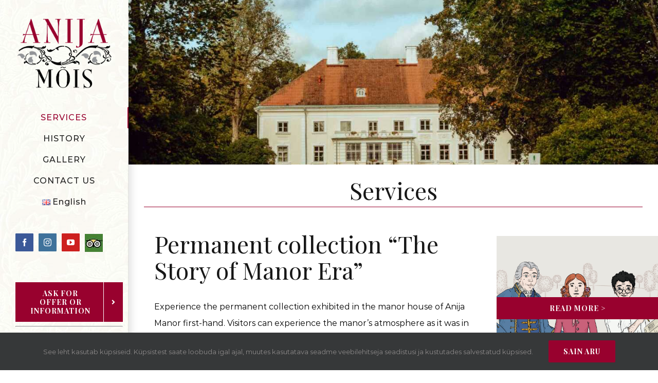

--- FILE ---
content_type: text/html; charset=utf-8
request_url: https://www.google.com/recaptcha/api2/anchor?ar=1&k=6LfYhJoUAAAAABeQZ-9pMA8puHbAzIvEqpjWpbiy&co=aHR0cHM6Ly9hbmlqYW1vaXMuZWU6NDQz&hl=en&v=PoyoqOPhxBO7pBk68S4YbpHZ&size=invisible&anchor-ms=20000&execute-ms=30000&cb=yabee7wyrsm4
body_size: 48924
content:
<!DOCTYPE HTML><html dir="ltr" lang="en"><head><meta http-equiv="Content-Type" content="text/html; charset=UTF-8">
<meta http-equiv="X-UA-Compatible" content="IE=edge">
<title>reCAPTCHA</title>
<style type="text/css">
/* cyrillic-ext */
@font-face {
  font-family: 'Roboto';
  font-style: normal;
  font-weight: 400;
  font-stretch: 100%;
  src: url(//fonts.gstatic.com/s/roboto/v48/KFO7CnqEu92Fr1ME7kSn66aGLdTylUAMa3GUBHMdazTgWw.woff2) format('woff2');
  unicode-range: U+0460-052F, U+1C80-1C8A, U+20B4, U+2DE0-2DFF, U+A640-A69F, U+FE2E-FE2F;
}
/* cyrillic */
@font-face {
  font-family: 'Roboto';
  font-style: normal;
  font-weight: 400;
  font-stretch: 100%;
  src: url(//fonts.gstatic.com/s/roboto/v48/KFO7CnqEu92Fr1ME7kSn66aGLdTylUAMa3iUBHMdazTgWw.woff2) format('woff2');
  unicode-range: U+0301, U+0400-045F, U+0490-0491, U+04B0-04B1, U+2116;
}
/* greek-ext */
@font-face {
  font-family: 'Roboto';
  font-style: normal;
  font-weight: 400;
  font-stretch: 100%;
  src: url(//fonts.gstatic.com/s/roboto/v48/KFO7CnqEu92Fr1ME7kSn66aGLdTylUAMa3CUBHMdazTgWw.woff2) format('woff2');
  unicode-range: U+1F00-1FFF;
}
/* greek */
@font-face {
  font-family: 'Roboto';
  font-style: normal;
  font-weight: 400;
  font-stretch: 100%;
  src: url(//fonts.gstatic.com/s/roboto/v48/KFO7CnqEu92Fr1ME7kSn66aGLdTylUAMa3-UBHMdazTgWw.woff2) format('woff2');
  unicode-range: U+0370-0377, U+037A-037F, U+0384-038A, U+038C, U+038E-03A1, U+03A3-03FF;
}
/* math */
@font-face {
  font-family: 'Roboto';
  font-style: normal;
  font-weight: 400;
  font-stretch: 100%;
  src: url(//fonts.gstatic.com/s/roboto/v48/KFO7CnqEu92Fr1ME7kSn66aGLdTylUAMawCUBHMdazTgWw.woff2) format('woff2');
  unicode-range: U+0302-0303, U+0305, U+0307-0308, U+0310, U+0312, U+0315, U+031A, U+0326-0327, U+032C, U+032F-0330, U+0332-0333, U+0338, U+033A, U+0346, U+034D, U+0391-03A1, U+03A3-03A9, U+03B1-03C9, U+03D1, U+03D5-03D6, U+03F0-03F1, U+03F4-03F5, U+2016-2017, U+2034-2038, U+203C, U+2040, U+2043, U+2047, U+2050, U+2057, U+205F, U+2070-2071, U+2074-208E, U+2090-209C, U+20D0-20DC, U+20E1, U+20E5-20EF, U+2100-2112, U+2114-2115, U+2117-2121, U+2123-214F, U+2190, U+2192, U+2194-21AE, U+21B0-21E5, U+21F1-21F2, U+21F4-2211, U+2213-2214, U+2216-22FF, U+2308-230B, U+2310, U+2319, U+231C-2321, U+2336-237A, U+237C, U+2395, U+239B-23B7, U+23D0, U+23DC-23E1, U+2474-2475, U+25AF, U+25B3, U+25B7, U+25BD, U+25C1, U+25CA, U+25CC, U+25FB, U+266D-266F, U+27C0-27FF, U+2900-2AFF, U+2B0E-2B11, U+2B30-2B4C, U+2BFE, U+3030, U+FF5B, U+FF5D, U+1D400-1D7FF, U+1EE00-1EEFF;
}
/* symbols */
@font-face {
  font-family: 'Roboto';
  font-style: normal;
  font-weight: 400;
  font-stretch: 100%;
  src: url(//fonts.gstatic.com/s/roboto/v48/KFO7CnqEu92Fr1ME7kSn66aGLdTylUAMaxKUBHMdazTgWw.woff2) format('woff2');
  unicode-range: U+0001-000C, U+000E-001F, U+007F-009F, U+20DD-20E0, U+20E2-20E4, U+2150-218F, U+2190, U+2192, U+2194-2199, U+21AF, U+21E6-21F0, U+21F3, U+2218-2219, U+2299, U+22C4-22C6, U+2300-243F, U+2440-244A, U+2460-24FF, U+25A0-27BF, U+2800-28FF, U+2921-2922, U+2981, U+29BF, U+29EB, U+2B00-2BFF, U+4DC0-4DFF, U+FFF9-FFFB, U+10140-1018E, U+10190-1019C, U+101A0, U+101D0-101FD, U+102E0-102FB, U+10E60-10E7E, U+1D2C0-1D2D3, U+1D2E0-1D37F, U+1F000-1F0FF, U+1F100-1F1AD, U+1F1E6-1F1FF, U+1F30D-1F30F, U+1F315, U+1F31C, U+1F31E, U+1F320-1F32C, U+1F336, U+1F378, U+1F37D, U+1F382, U+1F393-1F39F, U+1F3A7-1F3A8, U+1F3AC-1F3AF, U+1F3C2, U+1F3C4-1F3C6, U+1F3CA-1F3CE, U+1F3D4-1F3E0, U+1F3ED, U+1F3F1-1F3F3, U+1F3F5-1F3F7, U+1F408, U+1F415, U+1F41F, U+1F426, U+1F43F, U+1F441-1F442, U+1F444, U+1F446-1F449, U+1F44C-1F44E, U+1F453, U+1F46A, U+1F47D, U+1F4A3, U+1F4B0, U+1F4B3, U+1F4B9, U+1F4BB, U+1F4BF, U+1F4C8-1F4CB, U+1F4D6, U+1F4DA, U+1F4DF, U+1F4E3-1F4E6, U+1F4EA-1F4ED, U+1F4F7, U+1F4F9-1F4FB, U+1F4FD-1F4FE, U+1F503, U+1F507-1F50B, U+1F50D, U+1F512-1F513, U+1F53E-1F54A, U+1F54F-1F5FA, U+1F610, U+1F650-1F67F, U+1F687, U+1F68D, U+1F691, U+1F694, U+1F698, U+1F6AD, U+1F6B2, U+1F6B9-1F6BA, U+1F6BC, U+1F6C6-1F6CF, U+1F6D3-1F6D7, U+1F6E0-1F6EA, U+1F6F0-1F6F3, U+1F6F7-1F6FC, U+1F700-1F7FF, U+1F800-1F80B, U+1F810-1F847, U+1F850-1F859, U+1F860-1F887, U+1F890-1F8AD, U+1F8B0-1F8BB, U+1F8C0-1F8C1, U+1F900-1F90B, U+1F93B, U+1F946, U+1F984, U+1F996, U+1F9E9, U+1FA00-1FA6F, U+1FA70-1FA7C, U+1FA80-1FA89, U+1FA8F-1FAC6, U+1FACE-1FADC, U+1FADF-1FAE9, U+1FAF0-1FAF8, U+1FB00-1FBFF;
}
/* vietnamese */
@font-face {
  font-family: 'Roboto';
  font-style: normal;
  font-weight: 400;
  font-stretch: 100%;
  src: url(//fonts.gstatic.com/s/roboto/v48/KFO7CnqEu92Fr1ME7kSn66aGLdTylUAMa3OUBHMdazTgWw.woff2) format('woff2');
  unicode-range: U+0102-0103, U+0110-0111, U+0128-0129, U+0168-0169, U+01A0-01A1, U+01AF-01B0, U+0300-0301, U+0303-0304, U+0308-0309, U+0323, U+0329, U+1EA0-1EF9, U+20AB;
}
/* latin-ext */
@font-face {
  font-family: 'Roboto';
  font-style: normal;
  font-weight: 400;
  font-stretch: 100%;
  src: url(//fonts.gstatic.com/s/roboto/v48/KFO7CnqEu92Fr1ME7kSn66aGLdTylUAMa3KUBHMdazTgWw.woff2) format('woff2');
  unicode-range: U+0100-02BA, U+02BD-02C5, U+02C7-02CC, U+02CE-02D7, U+02DD-02FF, U+0304, U+0308, U+0329, U+1D00-1DBF, U+1E00-1E9F, U+1EF2-1EFF, U+2020, U+20A0-20AB, U+20AD-20C0, U+2113, U+2C60-2C7F, U+A720-A7FF;
}
/* latin */
@font-face {
  font-family: 'Roboto';
  font-style: normal;
  font-weight: 400;
  font-stretch: 100%;
  src: url(//fonts.gstatic.com/s/roboto/v48/KFO7CnqEu92Fr1ME7kSn66aGLdTylUAMa3yUBHMdazQ.woff2) format('woff2');
  unicode-range: U+0000-00FF, U+0131, U+0152-0153, U+02BB-02BC, U+02C6, U+02DA, U+02DC, U+0304, U+0308, U+0329, U+2000-206F, U+20AC, U+2122, U+2191, U+2193, U+2212, U+2215, U+FEFF, U+FFFD;
}
/* cyrillic-ext */
@font-face {
  font-family: 'Roboto';
  font-style: normal;
  font-weight: 500;
  font-stretch: 100%;
  src: url(//fonts.gstatic.com/s/roboto/v48/KFO7CnqEu92Fr1ME7kSn66aGLdTylUAMa3GUBHMdazTgWw.woff2) format('woff2');
  unicode-range: U+0460-052F, U+1C80-1C8A, U+20B4, U+2DE0-2DFF, U+A640-A69F, U+FE2E-FE2F;
}
/* cyrillic */
@font-face {
  font-family: 'Roboto';
  font-style: normal;
  font-weight: 500;
  font-stretch: 100%;
  src: url(//fonts.gstatic.com/s/roboto/v48/KFO7CnqEu92Fr1ME7kSn66aGLdTylUAMa3iUBHMdazTgWw.woff2) format('woff2');
  unicode-range: U+0301, U+0400-045F, U+0490-0491, U+04B0-04B1, U+2116;
}
/* greek-ext */
@font-face {
  font-family: 'Roboto';
  font-style: normal;
  font-weight: 500;
  font-stretch: 100%;
  src: url(//fonts.gstatic.com/s/roboto/v48/KFO7CnqEu92Fr1ME7kSn66aGLdTylUAMa3CUBHMdazTgWw.woff2) format('woff2');
  unicode-range: U+1F00-1FFF;
}
/* greek */
@font-face {
  font-family: 'Roboto';
  font-style: normal;
  font-weight: 500;
  font-stretch: 100%;
  src: url(//fonts.gstatic.com/s/roboto/v48/KFO7CnqEu92Fr1ME7kSn66aGLdTylUAMa3-UBHMdazTgWw.woff2) format('woff2');
  unicode-range: U+0370-0377, U+037A-037F, U+0384-038A, U+038C, U+038E-03A1, U+03A3-03FF;
}
/* math */
@font-face {
  font-family: 'Roboto';
  font-style: normal;
  font-weight: 500;
  font-stretch: 100%;
  src: url(//fonts.gstatic.com/s/roboto/v48/KFO7CnqEu92Fr1ME7kSn66aGLdTylUAMawCUBHMdazTgWw.woff2) format('woff2');
  unicode-range: U+0302-0303, U+0305, U+0307-0308, U+0310, U+0312, U+0315, U+031A, U+0326-0327, U+032C, U+032F-0330, U+0332-0333, U+0338, U+033A, U+0346, U+034D, U+0391-03A1, U+03A3-03A9, U+03B1-03C9, U+03D1, U+03D5-03D6, U+03F0-03F1, U+03F4-03F5, U+2016-2017, U+2034-2038, U+203C, U+2040, U+2043, U+2047, U+2050, U+2057, U+205F, U+2070-2071, U+2074-208E, U+2090-209C, U+20D0-20DC, U+20E1, U+20E5-20EF, U+2100-2112, U+2114-2115, U+2117-2121, U+2123-214F, U+2190, U+2192, U+2194-21AE, U+21B0-21E5, U+21F1-21F2, U+21F4-2211, U+2213-2214, U+2216-22FF, U+2308-230B, U+2310, U+2319, U+231C-2321, U+2336-237A, U+237C, U+2395, U+239B-23B7, U+23D0, U+23DC-23E1, U+2474-2475, U+25AF, U+25B3, U+25B7, U+25BD, U+25C1, U+25CA, U+25CC, U+25FB, U+266D-266F, U+27C0-27FF, U+2900-2AFF, U+2B0E-2B11, U+2B30-2B4C, U+2BFE, U+3030, U+FF5B, U+FF5D, U+1D400-1D7FF, U+1EE00-1EEFF;
}
/* symbols */
@font-face {
  font-family: 'Roboto';
  font-style: normal;
  font-weight: 500;
  font-stretch: 100%;
  src: url(//fonts.gstatic.com/s/roboto/v48/KFO7CnqEu92Fr1ME7kSn66aGLdTylUAMaxKUBHMdazTgWw.woff2) format('woff2');
  unicode-range: U+0001-000C, U+000E-001F, U+007F-009F, U+20DD-20E0, U+20E2-20E4, U+2150-218F, U+2190, U+2192, U+2194-2199, U+21AF, U+21E6-21F0, U+21F3, U+2218-2219, U+2299, U+22C4-22C6, U+2300-243F, U+2440-244A, U+2460-24FF, U+25A0-27BF, U+2800-28FF, U+2921-2922, U+2981, U+29BF, U+29EB, U+2B00-2BFF, U+4DC0-4DFF, U+FFF9-FFFB, U+10140-1018E, U+10190-1019C, U+101A0, U+101D0-101FD, U+102E0-102FB, U+10E60-10E7E, U+1D2C0-1D2D3, U+1D2E0-1D37F, U+1F000-1F0FF, U+1F100-1F1AD, U+1F1E6-1F1FF, U+1F30D-1F30F, U+1F315, U+1F31C, U+1F31E, U+1F320-1F32C, U+1F336, U+1F378, U+1F37D, U+1F382, U+1F393-1F39F, U+1F3A7-1F3A8, U+1F3AC-1F3AF, U+1F3C2, U+1F3C4-1F3C6, U+1F3CA-1F3CE, U+1F3D4-1F3E0, U+1F3ED, U+1F3F1-1F3F3, U+1F3F5-1F3F7, U+1F408, U+1F415, U+1F41F, U+1F426, U+1F43F, U+1F441-1F442, U+1F444, U+1F446-1F449, U+1F44C-1F44E, U+1F453, U+1F46A, U+1F47D, U+1F4A3, U+1F4B0, U+1F4B3, U+1F4B9, U+1F4BB, U+1F4BF, U+1F4C8-1F4CB, U+1F4D6, U+1F4DA, U+1F4DF, U+1F4E3-1F4E6, U+1F4EA-1F4ED, U+1F4F7, U+1F4F9-1F4FB, U+1F4FD-1F4FE, U+1F503, U+1F507-1F50B, U+1F50D, U+1F512-1F513, U+1F53E-1F54A, U+1F54F-1F5FA, U+1F610, U+1F650-1F67F, U+1F687, U+1F68D, U+1F691, U+1F694, U+1F698, U+1F6AD, U+1F6B2, U+1F6B9-1F6BA, U+1F6BC, U+1F6C6-1F6CF, U+1F6D3-1F6D7, U+1F6E0-1F6EA, U+1F6F0-1F6F3, U+1F6F7-1F6FC, U+1F700-1F7FF, U+1F800-1F80B, U+1F810-1F847, U+1F850-1F859, U+1F860-1F887, U+1F890-1F8AD, U+1F8B0-1F8BB, U+1F8C0-1F8C1, U+1F900-1F90B, U+1F93B, U+1F946, U+1F984, U+1F996, U+1F9E9, U+1FA00-1FA6F, U+1FA70-1FA7C, U+1FA80-1FA89, U+1FA8F-1FAC6, U+1FACE-1FADC, U+1FADF-1FAE9, U+1FAF0-1FAF8, U+1FB00-1FBFF;
}
/* vietnamese */
@font-face {
  font-family: 'Roboto';
  font-style: normal;
  font-weight: 500;
  font-stretch: 100%;
  src: url(//fonts.gstatic.com/s/roboto/v48/KFO7CnqEu92Fr1ME7kSn66aGLdTylUAMa3OUBHMdazTgWw.woff2) format('woff2');
  unicode-range: U+0102-0103, U+0110-0111, U+0128-0129, U+0168-0169, U+01A0-01A1, U+01AF-01B0, U+0300-0301, U+0303-0304, U+0308-0309, U+0323, U+0329, U+1EA0-1EF9, U+20AB;
}
/* latin-ext */
@font-face {
  font-family: 'Roboto';
  font-style: normal;
  font-weight: 500;
  font-stretch: 100%;
  src: url(//fonts.gstatic.com/s/roboto/v48/KFO7CnqEu92Fr1ME7kSn66aGLdTylUAMa3KUBHMdazTgWw.woff2) format('woff2');
  unicode-range: U+0100-02BA, U+02BD-02C5, U+02C7-02CC, U+02CE-02D7, U+02DD-02FF, U+0304, U+0308, U+0329, U+1D00-1DBF, U+1E00-1E9F, U+1EF2-1EFF, U+2020, U+20A0-20AB, U+20AD-20C0, U+2113, U+2C60-2C7F, U+A720-A7FF;
}
/* latin */
@font-face {
  font-family: 'Roboto';
  font-style: normal;
  font-weight: 500;
  font-stretch: 100%;
  src: url(//fonts.gstatic.com/s/roboto/v48/KFO7CnqEu92Fr1ME7kSn66aGLdTylUAMa3yUBHMdazQ.woff2) format('woff2');
  unicode-range: U+0000-00FF, U+0131, U+0152-0153, U+02BB-02BC, U+02C6, U+02DA, U+02DC, U+0304, U+0308, U+0329, U+2000-206F, U+20AC, U+2122, U+2191, U+2193, U+2212, U+2215, U+FEFF, U+FFFD;
}
/* cyrillic-ext */
@font-face {
  font-family: 'Roboto';
  font-style: normal;
  font-weight: 900;
  font-stretch: 100%;
  src: url(//fonts.gstatic.com/s/roboto/v48/KFO7CnqEu92Fr1ME7kSn66aGLdTylUAMa3GUBHMdazTgWw.woff2) format('woff2');
  unicode-range: U+0460-052F, U+1C80-1C8A, U+20B4, U+2DE0-2DFF, U+A640-A69F, U+FE2E-FE2F;
}
/* cyrillic */
@font-face {
  font-family: 'Roboto';
  font-style: normal;
  font-weight: 900;
  font-stretch: 100%;
  src: url(//fonts.gstatic.com/s/roboto/v48/KFO7CnqEu92Fr1ME7kSn66aGLdTylUAMa3iUBHMdazTgWw.woff2) format('woff2');
  unicode-range: U+0301, U+0400-045F, U+0490-0491, U+04B0-04B1, U+2116;
}
/* greek-ext */
@font-face {
  font-family: 'Roboto';
  font-style: normal;
  font-weight: 900;
  font-stretch: 100%;
  src: url(//fonts.gstatic.com/s/roboto/v48/KFO7CnqEu92Fr1ME7kSn66aGLdTylUAMa3CUBHMdazTgWw.woff2) format('woff2');
  unicode-range: U+1F00-1FFF;
}
/* greek */
@font-face {
  font-family: 'Roboto';
  font-style: normal;
  font-weight: 900;
  font-stretch: 100%;
  src: url(//fonts.gstatic.com/s/roboto/v48/KFO7CnqEu92Fr1ME7kSn66aGLdTylUAMa3-UBHMdazTgWw.woff2) format('woff2');
  unicode-range: U+0370-0377, U+037A-037F, U+0384-038A, U+038C, U+038E-03A1, U+03A3-03FF;
}
/* math */
@font-face {
  font-family: 'Roboto';
  font-style: normal;
  font-weight: 900;
  font-stretch: 100%;
  src: url(//fonts.gstatic.com/s/roboto/v48/KFO7CnqEu92Fr1ME7kSn66aGLdTylUAMawCUBHMdazTgWw.woff2) format('woff2');
  unicode-range: U+0302-0303, U+0305, U+0307-0308, U+0310, U+0312, U+0315, U+031A, U+0326-0327, U+032C, U+032F-0330, U+0332-0333, U+0338, U+033A, U+0346, U+034D, U+0391-03A1, U+03A3-03A9, U+03B1-03C9, U+03D1, U+03D5-03D6, U+03F0-03F1, U+03F4-03F5, U+2016-2017, U+2034-2038, U+203C, U+2040, U+2043, U+2047, U+2050, U+2057, U+205F, U+2070-2071, U+2074-208E, U+2090-209C, U+20D0-20DC, U+20E1, U+20E5-20EF, U+2100-2112, U+2114-2115, U+2117-2121, U+2123-214F, U+2190, U+2192, U+2194-21AE, U+21B0-21E5, U+21F1-21F2, U+21F4-2211, U+2213-2214, U+2216-22FF, U+2308-230B, U+2310, U+2319, U+231C-2321, U+2336-237A, U+237C, U+2395, U+239B-23B7, U+23D0, U+23DC-23E1, U+2474-2475, U+25AF, U+25B3, U+25B7, U+25BD, U+25C1, U+25CA, U+25CC, U+25FB, U+266D-266F, U+27C0-27FF, U+2900-2AFF, U+2B0E-2B11, U+2B30-2B4C, U+2BFE, U+3030, U+FF5B, U+FF5D, U+1D400-1D7FF, U+1EE00-1EEFF;
}
/* symbols */
@font-face {
  font-family: 'Roboto';
  font-style: normal;
  font-weight: 900;
  font-stretch: 100%;
  src: url(//fonts.gstatic.com/s/roboto/v48/KFO7CnqEu92Fr1ME7kSn66aGLdTylUAMaxKUBHMdazTgWw.woff2) format('woff2');
  unicode-range: U+0001-000C, U+000E-001F, U+007F-009F, U+20DD-20E0, U+20E2-20E4, U+2150-218F, U+2190, U+2192, U+2194-2199, U+21AF, U+21E6-21F0, U+21F3, U+2218-2219, U+2299, U+22C4-22C6, U+2300-243F, U+2440-244A, U+2460-24FF, U+25A0-27BF, U+2800-28FF, U+2921-2922, U+2981, U+29BF, U+29EB, U+2B00-2BFF, U+4DC0-4DFF, U+FFF9-FFFB, U+10140-1018E, U+10190-1019C, U+101A0, U+101D0-101FD, U+102E0-102FB, U+10E60-10E7E, U+1D2C0-1D2D3, U+1D2E0-1D37F, U+1F000-1F0FF, U+1F100-1F1AD, U+1F1E6-1F1FF, U+1F30D-1F30F, U+1F315, U+1F31C, U+1F31E, U+1F320-1F32C, U+1F336, U+1F378, U+1F37D, U+1F382, U+1F393-1F39F, U+1F3A7-1F3A8, U+1F3AC-1F3AF, U+1F3C2, U+1F3C4-1F3C6, U+1F3CA-1F3CE, U+1F3D4-1F3E0, U+1F3ED, U+1F3F1-1F3F3, U+1F3F5-1F3F7, U+1F408, U+1F415, U+1F41F, U+1F426, U+1F43F, U+1F441-1F442, U+1F444, U+1F446-1F449, U+1F44C-1F44E, U+1F453, U+1F46A, U+1F47D, U+1F4A3, U+1F4B0, U+1F4B3, U+1F4B9, U+1F4BB, U+1F4BF, U+1F4C8-1F4CB, U+1F4D6, U+1F4DA, U+1F4DF, U+1F4E3-1F4E6, U+1F4EA-1F4ED, U+1F4F7, U+1F4F9-1F4FB, U+1F4FD-1F4FE, U+1F503, U+1F507-1F50B, U+1F50D, U+1F512-1F513, U+1F53E-1F54A, U+1F54F-1F5FA, U+1F610, U+1F650-1F67F, U+1F687, U+1F68D, U+1F691, U+1F694, U+1F698, U+1F6AD, U+1F6B2, U+1F6B9-1F6BA, U+1F6BC, U+1F6C6-1F6CF, U+1F6D3-1F6D7, U+1F6E0-1F6EA, U+1F6F0-1F6F3, U+1F6F7-1F6FC, U+1F700-1F7FF, U+1F800-1F80B, U+1F810-1F847, U+1F850-1F859, U+1F860-1F887, U+1F890-1F8AD, U+1F8B0-1F8BB, U+1F8C0-1F8C1, U+1F900-1F90B, U+1F93B, U+1F946, U+1F984, U+1F996, U+1F9E9, U+1FA00-1FA6F, U+1FA70-1FA7C, U+1FA80-1FA89, U+1FA8F-1FAC6, U+1FACE-1FADC, U+1FADF-1FAE9, U+1FAF0-1FAF8, U+1FB00-1FBFF;
}
/* vietnamese */
@font-face {
  font-family: 'Roboto';
  font-style: normal;
  font-weight: 900;
  font-stretch: 100%;
  src: url(//fonts.gstatic.com/s/roboto/v48/KFO7CnqEu92Fr1ME7kSn66aGLdTylUAMa3OUBHMdazTgWw.woff2) format('woff2');
  unicode-range: U+0102-0103, U+0110-0111, U+0128-0129, U+0168-0169, U+01A0-01A1, U+01AF-01B0, U+0300-0301, U+0303-0304, U+0308-0309, U+0323, U+0329, U+1EA0-1EF9, U+20AB;
}
/* latin-ext */
@font-face {
  font-family: 'Roboto';
  font-style: normal;
  font-weight: 900;
  font-stretch: 100%;
  src: url(//fonts.gstatic.com/s/roboto/v48/KFO7CnqEu92Fr1ME7kSn66aGLdTylUAMa3KUBHMdazTgWw.woff2) format('woff2');
  unicode-range: U+0100-02BA, U+02BD-02C5, U+02C7-02CC, U+02CE-02D7, U+02DD-02FF, U+0304, U+0308, U+0329, U+1D00-1DBF, U+1E00-1E9F, U+1EF2-1EFF, U+2020, U+20A0-20AB, U+20AD-20C0, U+2113, U+2C60-2C7F, U+A720-A7FF;
}
/* latin */
@font-face {
  font-family: 'Roboto';
  font-style: normal;
  font-weight: 900;
  font-stretch: 100%;
  src: url(//fonts.gstatic.com/s/roboto/v48/KFO7CnqEu92Fr1ME7kSn66aGLdTylUAMa3yUBHMdazQ.woff2) format('woff2');
  unicode-range: U+0000-00FF, U+0131, U+0152-0153, U+02BB-02BC, U+02C6, U+02DA, U+02DC, U+0304, U+0308, U+0329, U+2000-206F, U+20AC, U+2122, U+2191, U+2193, U+2212, U+2215, U+FEFF, U+FFFD;
}

</style>
<link rel="stylesheet" type="text/css" href="https://www.gstatic.com/recaptcha/releases/PoyoqOPhxBO7pBk68S4YbpHZ/styles__ltr.css">
<script nonce="X6Hweb63jBf2MIINWTY_6w" type="text/javascript">window['__recaptcha_api'] = 'https://www.google.com/recaptcha/api2/';</script>
<script type="text/javascript" src="https://www.gstatic.com/recaptcha/releases/PoyoqOPhxBO7pBk68S4YbpHZ/recaptcha__en.js" nonce="X6Hweb63jBf2MIINWTY_6w">
      
    </script></head>
<body><div id="rc-anchor-alert" class="rc-anchor-alert"></div>
<input type="hidden" id="recaptcha-token" value="[base64]">
<script type="text/javascript" nonce="X6Hweb63jBf2MIINWTY_6w">
      recaptcha.anchor.Main.init("[\x22ainput\x22,[\x22bgdata\x22,\x22\x22,\[base64]/[base64]/[base64]/[base64]/[base64]/[base64]/KGcoTywyNTMsTy5PKSxVRyhPLEMpKTpnKE8sMjUzLEMpLE8pKSxsKSksTykpfSxieT1mdW5jdGlvbihDLE8sdSxsKXtmb3IobD0odT1SKEMpLDApO08+MDtPLS0pbD1sPDw4fFooQyk7ZyhDLHUsbCl9LFVHPWZ1bmN0aW9uKEMsTyl7Qy5pLmxlbmd0aD4xMDQ/[base64]/[base64]/[base64]/[base64]/[base64]/[base64]/[base64]\\u003d\x22,\[base64]\\u003d\\u003d\x22,\x22fMKoBsOnfEoKwpQWw6JMC0rChWnCjW7CocO5w5QmYsOuWUIEwpEUO8OZAAA/[base64]/wrFMw4JBMjMuw6/DmcKEUjPDjRIuwq/CmDltXsK1w6jCmMKhw49Lw5t6dsO7NnvCnSrDkkMBKsKfwqMww5bDhSZGw4JzQ8Kmw7zCvsKANCTDvHl/wofCqklfwrB3ZGbDmjjCk8Kow5nCg27CuQrDlQNFdMKiwprCsMK3w6nCjgQmw77DtsOvcjnCm8Odw5LCssOUbC4VwoLCqzYQMXELw4LDj8OzwpjCrE52PGjDhRPDocKDD8KINWBxw5zDrcKlBsKrwoV5w7pTw7PCkULCjHEDMQzDnsKedcK/w7Quw5vDiH7Dg1cpw7bCvHDCmsO+OFIXMhJKZFbDk3FawprDl2XDjcOww6rDpB3DisOmasKtwoDCmcOFBMOWNTPDkyoydcOPeFzDp8Oid8KcH8KPw4HCnMKZwqsewoTCrG/CiCx5XU9cfXjDj1nDrcOcWcOQw6/Cq8KUwqXChMOrwrFrWXgFIhQkbGcNRsOawpHCiT/[base64]/wpzCrMOCw6vDlinDpsOYw6bCm1wSOjXCmcOCw7d4csOrw6x4w5fCoSRSw4FNQ3RbKMOLwo9VwpDCt8K9w5R+f8KsJ8OLecKOLGxPw74Jw5/CnMOMw4/CsU7ChHh4aEAMw5rCnSQtw79bN8KVwrB+RsOGKRdkdkAlbcK+wrrChAIxOMKZwrJtWsOeCsKOwpDDk3M8w4/CvsK+wp1ww50jW8OXwpzCuDDCncKZwpnDlMOOUsKvajfDiSnCgCPDhcKOwp/Cs8Oxw7RIwrs+w77DpVDCtMO6wpLCm17DqcKIO04zwpkLw4pSbcKpwrYhRsKKw6TDshDDjHfDrSY5w4NiwqrDvRrDq8Klb8OawqbCqsORw4A9DTfDsyZdwodZwr94wrhBw4xJC8KRABXCl8Oaw6/Co8KkVE1hwpVVahFew6fDjnPCrEg1dsOoTgbDnEnDpsK8wqvDnRQnw5/Cp8Kmw58TP8KZwqfDqkvDqXjDuTRlwofDsmvDsl8pOsOPDMKrwqXDkAvDuxLCk8Krwpojwqh/IsKgw5kww40PXMKRwo5XBsOTVV1IDMOiK8OYfB5tw7A7wp3Ci8ONwpRrwoTClC7CtQtqfgzCpxTDtsKDw4Z/wqjDuT7CjR0awpHDpcKYw4jCuDolwrrDkk7CpcKjbsKDw5/[base64]/[base64]/[base64]/[base64]/CwVmYAwTF8O/G8OSMGRaOcKYw4fDlUNYwo4MNWLDpGxWw4DCrmPDm8KeDUZ4w7PCgWJSwrnCgR5LZSfDhS/ChBbClMKIwrvCi8O/[base64]/DjAPCsF/CljRsw6LDqMOQwrQ7J8KXwq3Dq2jDt8OpbVvCqcOdw6R/BgdnSMKLJk1uw5NXScOUwrXCisKjAcKEwovDjsK2wpHCuhgzw5ZHwr1cw5/ChsOrH0rCmgbDuMKZZ2VPwp1Pwo8hL8KcZEQ+wp/[base64]/FCVzMTXCvMOJUMKwLmULUkDDosO4MVt3ZDgzwqlEwpAAAcOrw5lOwrrDrHpDbmjDqcK8w4sjw6ZZHjRHw7zCt8KQS8K1djPDo8OAw4nCh8Kxw5XDt8KywqLChn7Dn8KNwoIawqPClcKkDnXCrAN9WcK6wojDncO7woIOw6JVXsK/w5h6HcK8YsOIwpjDrhkkwrLDrsKFXMK5woVLCQAxw492w6bCncKrwqTCvkvCmcO7bgPDhcOswovDklcVw41IwpJtTcK2w5oNwqPDv142XTwbwozDnV3CnXwdwrx/wo3Dh8KmIcKpwocmw6FCU8Otw41mwqM+w7HDhknCtcORw4UEHQg3w5VZMgLDkFPDs1RBMTVCw6UJM31dwoEfAMO6bMKjw7nDqWTDicK8w5jDlsKMwoIlQwfCtRtMw60TYMOQwonCk2AgNGzCn8KkE8KxNwYBwpjCsRXCjUJcw6Vsw5/Ch8O/[base64]/ClDgyFMKjGcONwrHCtMOfw4fCuAnChMKcwpNMBsOew40vwpHCrFfCiQzDuMKXByjCvhfCisOwNVfDrcO/w5TCnX1cPMOULwHCjMKmQcOKdsKQw5QawpNWwq/CicKjwqbDmMKUwok6w4rDisOxwpPDgTDCp3xoGgQWaCgHw7d0I8Khwot+wqXDlVwHEGjCoXsmw5EXwp9Lw4DDuxDDmnkYw4LDrH0Gwp3DjT/DimVfwppuw6Qbw7UvTVrCgsKBYsOLwrPCscO9wqJbw7VCcCJcbjNidEzCo1s8YMOLw7rCuzM8BSjDnQACXMKHw4LDhsK5a8O5wrBSw5N/wr7CozQ+w4xyIAxuVCZMKcOyCsOQw7F/wqnDsMKpwodfEMO8wpZPD8O7wp0qPCZYwrd4wqLCksO4KcOzwoHDp8O/w7vCtMOufVkbFiHClwZ5M8OwwpfDiS/ClBLDkwfCs8OywqUrfgLDo3bDsMKkXMOew5ESw58Cwr7CgsOcwoRxcCLCi1VqVC0OwqPDrcK+TMO1wp/Cqix1wocPF2bChsKlAsOCGsO1f8Kjw4DDgnd4w6XCocKXwr9NwpbChB3DqcKxd8O3w6Ztwr3CuQHCs39/WjvCt8KPw75uQFLCuWvDjcKgdEHCqT8XJivDhiHDgcKSwo0SaghvH8Oaw6zCu0l8wqLCmcOzw6gpwox6w5MCwrU9OsKewrrCmsOEw54JPyJWecKBWGbCtcK4LMKuw6E6wpMWwrgAGnF/wqnDssOSw5XDtwkew55hw4Qnw50Wwo3DrEfCogrDtcKxTAzCisOBfXLCkMKRMXLDjMOPbmBWIllMwo3Dl0kywos5w6lGw4Qtw7NKSQPDmn4GOcOfw6HCo8OpQMOqdyrDkAIAw7E6w4nCosOqQhh/wpbDh8OvHULDhsKhw5DClFbDlsKVwqcAGMKuw6t6JH3Dr8KXwpzDkg7Cli/[base64]/Do8KxCMKPMjjChwV5w4gSIFLDrXsldMO/woXDqmPCuHd1QMO1WARTwqnDiyYow4A3QMKYwrXCnMOkCMO2w67CtVDDsU1ew4dpw4/DkcO9wrk5B8Kgwo7CksKQwogNe8KjWMOHdm/CnC7Ds8Kkw4RIFsOMbMKUwrYxdMKNwo7CkgJ2wrzDszHDgVg6OjgIwrUBTMKUw4fDjmzDrcKnwo7DqCgDLsOdHsKOBlPCpgnCti1pIWHDpA1hDsO0UBfCu8O+wrtqOm7CnVzDlyDCsMOiPsKlZcKuw47DgsKFwr4NChlzw67Cq8OtEMOXFiUmw5Qlw4/DmVQHw77CqcKCwp3CuMOWw4EvEXhDHMOFRcKQwpLCpcKzJz3DrMKqwp0tW8Kcwptww5Ynw6/CjsKKNMOtLz5zKcKEND/CicKPcT1ZwqVKwpUxX8KScsKrZUl5w6E8wrrCoMKVaDDDqsKcwrrDqSw9A8OdPFcdI8KIMTrClcOdJsKOfMK0IlXCgzLCvcK+Yw4PSRIowq89bA1qw7fCgRXDpz/[base64]/Cgk3CshRNNsK0S8KIDRHDpcOfw4lnw4AKQnTCsi3Cp8Kmwp7ChcKswp3Dj8KjwprCqnLDrxwOLCnCvwlYw4jDj8OUAWYpCV1ew6zCjcOqw6wZaMOwfcOIDV0awovDjcOJwobCksKCGzbCm8Kjw6d2w7vDsxYBF8KGw4RQHD/[base64]/DpUgBFcKmwp0mSjdnccOawrR9FBdjwognwp5IwrXDrMKzw6tEw65hw5vCmSROD8Olw7rCiMOUw5vDqwjCucKBEkgrw7cdLsKgw416LRHCv37CoRIhwpDDuWLDn17Cl8KmZMO9wrhTworCtFXCskHDuMKnAgjDrcOyQcK6w5/DgDdDK23DpMOxRkPChVBqw7jDscKYXWXDhcOlwrMYw6whH8KhDMKLSm3CilzCrTkWw4d4cW/Ck8KUw5HDg8Kzw77CnsOCw4YhwqlqwqrDqMKvwpPCq8OhwpEkw7XCtA7Cp0Z5w5TDqMKPw6PDhMK1wqPDqcK9FUPCrMK3X28uNMK2CcKqAU/ChsKHw7Jdw7vCpMOPwp3DtjdYb8KJEcOiwpfCscKObg/[base64]/w7/[base64]/CsKPQG9Ew7IqKcOew7zDjSXCisOPbjogKhomw7DCuz5/[base64]/Dl8KkbsK/wrnCpmPCv8KsUlXDusOawrICNhjCgMKjLMOsXcKGw7PCvMK5Pj/CvE7ClMKqw7sEwrxhw7RQXk14OkIqw4fCoVrDl1hGYG4Tw7kTUFN/OcOPKlhEw6g3GxYGwrNyUMKfasKCVhDDoFrDv8OWw43DtEHCv8OLGz5xAnvCs8KEw6/[base64]/w70zC8OqVmfCvxFvJMK5wojDkMOdw6/CrcOqw6s/TzHCmsOyw63CnS8XfcOWw7dCbMO0w4NBEcOgw7TDoiZawodXwrLCnwZXUcKQw67DtsO4E8OOw4DDpcKqbcO8wrXCmiENSmwCSQ3CpMOqw4lEDsO5KT9Tw6vDrUbDkBPDn3UfacKVw7kzWMK+wq1iw6vDj8OzBz/[base64]/[base64]/Do8KTworCpsKnwpd5w6fDtz3Cpg3CnQXCr8KIw6HCvsO5wqMawpUhYR1abUh/w7nDhWfDnzDCjSjCkMKyMmREZ1V3wqkqwod0YsKpw7Z/MXrCrsKzw6/CncKeScO1NsKbw6LDisKqw4bCkQvCn8KMw6PDrsKxWGBpwpPDtcODw77DrXd/w7PDscOGw7vCjg5Tw6s+O8KBaRDCmsK6w6cOTcOGM3jDpywnGmUqfcKaw7QbcA7Dh3fDgx9uPEtVaDXDoMOEwrTCvX3Conc3Zy9RwqQuOC4ywqHCv8K3wqYCw5hZw7PDmMKUwoY+w4swwovDoTbCjBHCrsKHwpHDpBPCjE7ChsOZwoEHwphcw5t7PcOKwp/DgBYOR8KKw6IcN8OHBcOqRMKLWSNSDcKCJMOFQXgETylIw5hIw5bDjGkieMKkHUlXwr10ZWzClQTDpMOewqQ3w7rCkMOwwpzDoVLDilx/wr4Bb8K3w6xQw77CnsOrGcKWw53CmxAdw60+K8KQw4kCRXwfw4LDpsKDDsOtw4IDZgTCssOjYsK5wozDv8Ouw5ddVcOrwqnCvsO/c8KETF/DgcOLwrDDuTfDiyfDr8KCwpnChMKuQsOawpnDmsOiSHrDqzvDmRLCmsO8woVqw4LDtHVmwo9zwpYDTMKEwoLCm1DDocOQAcObPDx7AcKLQQjCmMOVHDpxdsKAIMKhw6hZwpHCiDR5HMOZwpoVZj3DjsKMw7TDgsKaw6B/w7bCh382Q8Oow69FVQfDnsK3aMKwwrvDksODbMOCb8KEwqlFTWhpw47DhygzYMOrwo/CiycHXsKwwq1owpReAzMVwpNTMiM2woZrwogJZh10wrLDscOywoInwrlqEifDjsOuI0/DvMKpLMOBwrzDuzMDc8Kmwq1dwqc3w5BOwpUcd2rCiA7ClsK9HsO1w6ooWsKSwqrCgMO0wrgGwqAsamMSwqbDtcKlNWIcEyjCi8O/[base64]/[base64]/CvTBew450wrMqw45dwqTDlyfDnjQUwo/DhQLCocOjcgoFw5xdw6QCwrgMGsKLwoQ2AsK9wrrCg8KhQcKrcih4w7XCmsKCKR98GS3DuMK1w4nCmxDDih3Cq8KjMzTDncOjwqzCryo0VcOSwogFcH0fUMOfwoDDrTjDs3Qdw5VWPcKnSzhXwoXDhcOQSiUTQhbDs8KLE2fCqXbCh8KdNcO/[base64]/B8Kyw49Twq9vSUFRV3NOHATCqMOsMHgowpDCr8Kud8KhC1rCnRjCrA4UbAzDoMKKW8KTV8KBwqDDsF/DrDhfw4bCswnCgcK/[base64]/CucKfXsOAw7rDoMKpwoVqd1YhNsKbOcKCwp8Ae8O7JsKQGMKow4zDtFnCnVPDqcKUwofCqcKBwrxMeMOdwqbDqHMSKQzCgx0aw7UBwoo+w5nCoV7Cq8O6w7XDsk9lwoHCqcOrEDLCm8OVw6F6wp/Cgg5cwo1BwqkHw5BPw5/[base64]/ciowDcK/[base64]/DomzClF56w7h/RivDkMOANsO8w4bDpAd/ahBVYMKSQ8KtAzHCscO4E8KWw68fWMKew4xaWcKKwowlQ07Cp8Oaw5XCt8Otw5gwTggVw57CnnUCXX/DvQUOwptpwpzDuXU+wocwHCtwwqA9wrLDscK4w4HChwhVwok6McKtw745NsKBwqbCucKCf8KlwroNWUQYw4TDucOyUzbDvMKow5xww4vDmFZJwqwWZMKFwpXCk8KdC8KgCT/CswNOUXDCsMK0UT7DhE/DncKvwqLDrcKsw7MQSSDCuW7CvFhHwqB8EsKiB8KSA2zDmsKUwrkpwpFIT03Cq2vCo8KpGwxLAAIpCQnCmsKewqx9w5XCssKKwokuBwI2P14QQMO7D8Oiwpl2ccKSw6AXwq9pw7jDhxnDsTHCjcK/ZXAhw4XDszJ0w5zDpsKxw7k8w4hvPcKAwqMFCMK1wqY0w6TDisKIbMKJw4zCjsKXVMOEPcKTcMOncwvCjAjDoBZkw5PCnzlzIH/Cg8OIDMOLw6lZwrUCXMOgwrnDu8KSPwXCuw9cw6/Dlz/DswYlwqpJwqXCsHsHMB8ow5HChGBXw43Ch8O4w7oEw6ACw57Cp8KeVgYHVwbDqXl/YsO5A8Kha0jDiMKkYg54w5nCg8OWw7fCknHDv8KsZ2U/woJ6wqbCpFHDksO8w5rCocK/[base64]/Du2XDoH3CjcKBw7JZCWRGwovDrMOjfsOZU1ApwpEjYjBXS8KceF0bGMOkKMOgwpPDjsKJVz/CrsO+U1Bbf2MJw6rChhjDp2LDj2R5QcKCUA/CuWA8HsKDBsOgQsK2w7nCgMOANEgbwrnCvsOaw5RefDcOATLCsQI6w7bChsKFAGXClF8cHxzDjQ/DsMKLOV96c07Ci3B6w7BZwp/Dm8KTw4rCpFjCucOFLMOHw7TDiBwhw6HDtSjDgQRlD1/DriBXwoEgQMOpw48mw7hGwpYawoc+w5pTTcKlw6IMwonDoAF5TArCr8OAGMOLAcOSw6YhF8ONMAfCjVMYwp3CsAvCqXY5wqgyw60IAwEUIDzDgDjDqsOzHcOMd0XDv8K+w6lDAR54w5jCucKBdwnDoCBOw5/DucKYwp/[base64]/DnAUrw6nCoB/CjCHDlcKHUVTDmHjDsMOCDXNBwrgZw7BAVsOLYgRnw5/DpCTDgsKcMgzClgvClGtTwpHDthfCksODwpXDvmVBaMOmUcKPw7YzaMK1w70HVcKWwoHCvF5Cbzw2AUzDt09YwoQYVG0RbSklw6MvwpPDixF3O8OqcxrDgQ/CuXPDkMORQMKRw6UGWxBAwpQFQxcVbsOhc080wojDjQRiwqlLb8KCMGkINsOLw6fDrsOQwpzDpsOxQ8OQw5QgZcKDw6nDlMOGwrjDphoodxvDjkcNwrvCtVnCtAMTwplzFcOxwo/CjcObw5XCgcKPDXjDu3tiw6rDmMOJEMOGw4E7w4/Dh0LDoyDDtV3CjQF0U8OXQBbDpihzw7rDpnt4wp5Jw4R0Hx3Dh8O6JsKTVsOFeMOyYcKFQsOWW2pwNsKdSMOQTG12w5rCvDvClkvCjgbCi27Cjj47w5oUZcKOf34Nw4HDvCZgLxrCrVhswonDn3bDhsK5w6rDuE0rwpvDvBk/w5zDu8O1wqfDpsKyFDHCnsKsamYGwod0wo5Jwr/ClXTCsj3CmSVKRMKuw6Ayd8KBwopyUETDpMKdMghSOsKBw7TDiijCtXkNOllNw6bCjsOXScOGw4pFwrd4wr0bwqVHc8Kgw7bCr8O3KwLDicOgwoTCksOLGXXCi8Khwo/CkU/DilrDg8O8fho5Y8KIw4VAw5/Ds1PDhcOIU8KSSDnDnk/CncKbOcO+d3oLwrc1SMOnwqgABcO9Dh0xwqXCnsKSwp9jw7BnTiTCuwp/wqfDjsKHwp7DncKCwqlFBTPCqMOcDHAFwqPDuMKbBmwrLMOGwrTCthTDjsOeakEuwozClsKHE8OrS0PCosOcw77DncK6w5vDmGFnw6FVXwlVw5pLSxQvHGLDjcO4JmfDsWjChknCkMO4Bk/CgMKBMDHDhE3CqldjCMOuwofCtGjDiHA+EEDDqkXDmMKDwqYaMkkJdMO5XsKRwofCt8OpIBDDqj3Dg8KoEcOjwo3ClsK7W3fDiVLDqi1SwqDChcOcGsOUfRRqX13CpMOkGMOAK8KUHW/DssKPIMKSGGzDuzjCsMK9L8K/[base64]/DsHLClcOaw7bCiRjDncKrwqnCvsKxHsOjC3pVw7fDhzYtccOKwrfDssKGwrvClsK4DsOzw4zDmcK/AsOcwrjDtMKJwoDDrHYPNEUyw5nCkifCilwEwrACcRhawqhBRsOiwrMjwqnDg8KAOcKEFGFgS23CvcKUCSFbSMKMwoo1KcOyw6jDllIRLsKqfcO9w4XDiz7DiMOrw5MlJcO7w5jDny5TwpPCu8K3wrdpCiVJKcO8WQPDj18DwqM3w6jCkSDCmCHCuMKow5cvworDuG/CjsKiw5/ClhPDisKbd8Kqw74KWFLCvMKrTiUjwr1+w5TCkcKqw6bDm8O5asK9w4BYYz/DpsObdcK/J8OaScOqw6XCuxjCj8KHw4fCiFYgGHIFw7FschPCgMKFKG9NNUFCw7Z3w4PClMOaDm3CgMOoPH7DvMO+w6vCuFrCjMKUc8KffMKYw7hSw44Jw6/DsgPClkPCrMOMw59HXWNdPMKXw5PDglvDgsOxNDPDuiQzwrLCp8OLwqYOwqPDrMOjwq7DjRjCiVhnYW3CngsAUcKJVsO+w7IVVsKXfsOtBkgAw7LCrMO4Ph/[base64]/w6RSwpF/SsO+woHCk8KYwpN2wpTDuMO3w4FxwpMAwpMtw5TCgX8Vw4UQw4bDssKfw5/CkCnCrVnCjwrDmhPDmMOOwpvCksKpwrdGLwwGBlBATnDCiSTDgMOxw4rCscKoHMKIw5kwambCsmFxUA/Cmg17E8KmasOzEDzCjXzDlATCgVTDrTLCiMOqI0taw7LDqMOPAWDClsKMc8ObwphawqPCkcOuwqnCt8KUw6fDtsOiGsK6aWPCtMK7E2kPw4XCmSfCsMKPI8KUwolFwqzChcOGwqUiwoLCrkAoP8Ohw7YID0MdCWE3ZEs2YsO+w6p3VhnDiW/[base64]/wrnDozrCicOkw6LDsVjDgcKxRD/[base64]/[base64]/DicKPw57DkBZDQQN6BcKqcsK5TsOKE8KRUFZhwqFGw6sXwo5LLFPDsjIoIsKuLMK7w7EJwqzCssKAWEjCpWEjw5gHwrTCs3l3wqdLwpsaAkfDvX5RNkMWw7DDk8OBM8KHKQrCqcKZwpc6w5zDhsOncsKXw61JwqUkZkw6wrB9LE/[base64]/T8KwV1bCvT7Ds8K3wpnCoUIbw4vCoxUMRcKHwozDkVgiAcOjaXPDtsKIw6zDqcK/M8OMe8OYw4XCiBvDpDxtGCrDssKeIsKGwozCjBDDocK4w7B6w4jCtGnCo1PCmMOHcsOfw5A5e8OVw4vDusOXw416wrPDpG3DqgNvSztiPlEmScKXXXzCixjDiMOAw7jDgcOrw6M2w63Csjx1wp1EwqTDoMKidQkbHcKnZMOyacO/wprCjsOqw4vClFXDiChnOMOSF8Kke8KcC8O8w6fDpC4LwpzDknNXwog2w640w7rDnsK7wpzDnlDCqXrDl8OENCjDhSHChMO+HHBlw41Zw5zDucOLw7VZGTLCqsOGAhNYE1gOHsOywrAJw7lJBgt3w4F3woDCqMO2w7vDicO9wr96NsKCw4tHw4/Dl8Ofw6N9XMO0XR/CiMOuwpFLCMKYw67CmsO2WMK1w4RWw5x9w7h1wprDq8KNw4Y5w4/[base64]/CtcONwqLChcOZZT1mwonDjCjDq8Kaw7kHYMKCw6oLdsOsEcKGBXLCusO1QsOXccO2wrIPQsKUwrzDu0FQwqk6Ixo+DMOtcTbCvXAJBcOhb8Omw7XDmQrDgUvCpD9Dw5XDr0VvwqHCtBspIQXDt8KLw68rw45lIjbCj3VcwpLCimF7PFTDg8KCw5LDhDcLRcOVw4AUw4/CosOGwq3DhMOcF8KQwpQgNcO6DsKOTsO5HXtwwqTCtsKmLcKfahhACsKqEjnDhcOPw6kiRBPDjE/[base64]/wqHCpcO7Kj4xfMKjcMOgwoLCosOgbTfCtsKBw4oWwoMeSQjCt8KFWQ3DvXRKw4fDmcOyf8K6w43DgHsgwoHDicK6P8OXc8Kcwp0rdGjCkws9X0dbw4LDrSsAKMKnw43CgzPDkcOYwrQ/[base64]/wojCrMKSFC/DisO3w7sLJ8KnKibDh1bDi8Kkw6jDmSrCosKuUCzDqxnDnB9CK8KPw78pwrE0w7wTwrt8w7ICbGZMKmpXMcKGw6LDisK/Vw7Cp3zCqcOnw4M2wpHCl8K2D0DCvCNhYcOgfsKbGmzCqRQmPcOjCRPCvU/Dsl0EwoA5X1bDqiVbw7c5ZBHDt2/Di8K9TxrDuHPDsmjDj8OQM0tSD2o/w7dzwo8ywpFuag4Aw4bCosKuw7XDtT4UwpgIwpLDmMOBw6Urw4HDtcOefn1fwpNXdmplwqjCk29FcsO5wqzCp3RBcmnClVVjw7HCs0dow6zDucKvcApYBE3Drj7DjiEpRmwEw7hSw4EUOsO4wpPCrcKDXAgww55FAQ/Cn8OOw6wqwq1zw5nCjHDCrMOtBjPCqDl6eMOdeBzDpy4BTMKfw5RGF15MdsO/[base64]/Dk8KlfSNgw4NRRMKnG2rCvidyOsOCw5MMw6nDusKFSBbDlsKvwrFODcOAVEvDvxlDwqdVw4MDCGsdwrLDmcO9w4k4HE5JKxLCusKSKsKzRMOdw6hgNCMhwrocw7LClkYsw6zDjsKrBcOVEsKUMsOaWlLCgDdOZyrCv8KPwolzDcO6w4vDqMK/dl7ClybDrMKeD8K8wqwUwpHCtcOVwqzDksKRdcOzw4LCk0gfesO/wo/Ch8OWGF3DsGQ9EcOqGGt2w6DDgcOXZXDDj1gAS8OTwo1xbH5WZijDtsK4w7NxHcO4I1fChTrCv8K9w4lbw4gAwrDDvgzCsU4twqLCr8KUwqRFIsKITMKvOQLCpsKHEG4Nw71uDlZ5YmPCi8KnwokMaQJ8CcO3wrLCglbCicKbw7NxwopdwrrDhMORJWU/[base64]/Dl8K3NMOnw7PDu1/Dp0jDg03DiVoQwrUzSsOYw7HCisKiwpsfwpPCpsK8MxRSw7VqdsOheVYDwocgw5TDu3RGNnfCtTDCosKzwrtbc8Ocwro2w7Akw7/Dm8OHAixawrvCmEc8VMO7H8KMPsKqwpvCrxAqYsK/[base64]/DqwrCmcKcU8K4wrFHHcO5NcObwpXDg2l7eTcBOsKWwq4cwp8yw60Jw6TDsUDCsMOKw4Rxw7XCkl9Pw4w0TcKRZXbCo8Kuw6zDvgzDgsKDwrXCuQ9Lwr1nwokgwotSw6whBMOfGkvDkHbCpsKOCiXCr8K/woXCr8O1CSVPw6DDgxBjGgvDm0PCvnNhwpQ0wpPDvcO+WixQwpBWe8KYOUzDnWlBasOlwpbDjSfDtMKhwpcdegrCh0YzOV7Ctwwuw7nDhForwoXDlsKbHErDhsOLw5XDq2JhM0Fkw59fFDjClzFuw5fDpMKtwpPCkx/CssOZRVbCuWjDhFlNHCoEw5IxHMOBIMKswpTDqx/[base64]/CkHEnwp3CncOmw47DlTnDpcKBCmckPsKHw4DDnHV9wq/Co8OawqfCo8OcT2zCvH5vdgdsblHDiHTCr0HDrHQAw7U5w5bDqsOAbGcnwpTDg8OJw4pjfHLDgMK3dcOne8OyW8KfwrlmFG0Zw5RWw4PDmULDsMKpeMKNwqLDlsKKw5LClyQjcEhbw5JAL8Kxw7Q1DgvDkDfClsOLw7/DkcK6w7HCn8KcK13DjcK8w7nCsG/CuMOkKHrCoMO8wqfDlw/CpQg8w4pBw67Dp8OYW2FDNyXCj8Odwr3CqsKfU8OjCcOcKcK2JMOfFcOAdD/CuwwGMMKqwoXDm8KFwqHCnEc+PcKIwoHDj8OQb2oJw5XDq8K+J07CnXEqUS/[base64]/CsmTDoTLDkigyw7Zrw5DCoVjCggp5RMO1UQALw4LChMKxHFLCtXbCh8Oyw6Ilwo8nw65AZC7ClCbCoMKBw6hywr8Pa3sKw6UwG8ONaMOZYMOIwq5Cw77CnHFjw43DmcKFGxXCvcO0wqdjwrjDgMOjEsOrX0bCux/DtxfChk/CnDPDrnZ2wpRJwr7DmsO+w6sOwqo8e8OkDjEYw4/[base64]/CgBvCvzrCgwpATsK0woUawoZVw5AVwrEEwonCpyfCiHIrPB9lVTHCnsOjEcOMNV3Cn8Owwqt0GFoiDMOkw4guC3psw6E2YcKBwrs1PA/CkE3Cu8K/w4RsRcOYOsOHw4XDt8Oewr8YSsOcb8OxPMOFw5c5AcOPF1h9DcKqGU/[base64]/DmCcSw78DOcOuPcKmwpBUYiwTR8K0WCvDixFWdgLCtXPCnhZsZMOjw5bDt8K5MiFNwqMqwqRuw41pWzY1wqIywoLCnC/DgMKhEWEaM8OsAxYowqohXXMHMjo5SVUHUMKTf8OPLsO6XAXDvCDCvm9JwoQdV3cAwq/DuMKsw4vDosOucnrDvEZnwptewphuZcKnV3fDnnsBTsOSJ8Kzw7rDgMKGfDNtZsOHKG9Vw7/CkmUQF2Z/Y29UTVEvUcKdLsKLwrAqPMOWKMKeSsO0XMOJEMOGMcKiNcOew4tQwr8EVMOWw59NbSsiGHpUAsKHSx1iIXdZwq/DucO6wpJNw655w5Qbw5QlCDAiLUXDk8OEw7YYeznDisOTSMO9w6jCmcOXHcKNWhfCj17CrAJ0wpzCmMOaLnbDlMOdYcK/wp8ow7bCqBwVwrRSCWITw7/[base64]/EsOaJMOtC2RfC8KEwoEhw7PChsK+w45FIiXChMO/w6nCiD9tOBM4wojCvm4LwqHCqFzDtMKxw7pCYD7DpsKdYw/Cu8OCG1PDkAHCoW4wL8K3w5DCpcKJwoNtcsKXS8Kkw4gLw4vCgWJ5cMOPU8O7eQAtw57DjV9iwrAfDsK2TcO2HW/DtHEuF8OSw7HCszfCvMOEQMOUbFw3A3Q3w61CGRfDq2cXw5PDiX/ClmFXDXLDjQ/DisKaw6Mww5nDssOiKsOLGw9KRcONwrQBHXzDv8KqE8KdwonCnS9LAMOGw7QpQsKxw7xHdyF0w6lAw7/DrHhaUsOrw6XDq8O1N8Oww4xuwps1wph2w7twAz0LwoXCiMORUSXCoT0CEsORLsOoPcKmw4QnMjDDu8OTw5zCusKow63CgRvCqWjDgS/DljLCuQTCisKOwpPDjUnDhVJTNsOIwo3CrznDsF/CoBpiw6gJwqbCu8KPw6HDkGU0X8K9wq3Dr8KBYcKIwo/Cv8KPwpTCqgBAwpNQwoRUwqR+wqnDvSMww5F0Gm7DlcOhDnfDqR3DucKRPsOow44Zw7YlPsKuwq/DtcOTBXbDqTwoMHjDjgR2w6A8w4zDvng8DFTCgV19JsKST0RNw4NTVB5owrnDgMKGHUwmwo0NwoMIw4YMO8OPc8Okw5TCn8KpwrvDt8O1w4ZJwpvCggxAwr3DkAvCksKhHj/CkEDDo8ONCcOMKygaw4lWw7xQJHXCggViwo0Mw4xfP18SWsOyBcO4asKcGsO8w7lzw6nCnsK5BXjCjn5KwrIFVMK4w6jDnANWRV7CoUTDjlMzw6/CoRgEV8O7AiPCuj7CohlUQTXCusKWw6pWLMK9fMKow5FbwpE/w5YcMkQtwpXDhMKew7TCt2R1w4PDhxA9ai0jKMKIwrvCkkvDsi4iwp3CtxARGQcvXMOCP0nCosKmwoTDk8KPb0LDoBJuC8K/wqArQVfCrsKswoJnPWs0RMOfw5fDmSXDkcOCw6QTdzHDhUx8w6YLwqNcK8K0Dx3DlkzDlcOowr4iwp5IFw/DrMKYZGDDpMOpw7rCiMKTVipkL8KRwq7DlUUVdlU5wqoVA17Dt3DCnixef8O8w6Etw7bCoFXDiUXCvTfDuRXCiA/Dj8KEUMOWRzADw4IrEzVBw64Tw7kpLcOXL0sMXFUnJioOwpfCm0/CjCbCtcKFwqIRwql/wq/DtMKDw5ovb8Ogwp3CuMOTGAHDnTXDm8K9w6cpwo8Ow4E3G2XCrk4Pw6kWVCTCg8O2EMOWSWTDsE4OMMOywrchaXweLcKAw63CmQhswrvCisOCwojDmsOzHlheY8OCw7nCmcOYXS/DksOjw6rCnnfCvsOywrzCm8KiwrFJNiPCv8KWbMKiUz3ChcKmwpnCj24vwpjDh1QkwoPCrCEJwovCocO1wqd3w6IDwpPDicKNZMORwrbDnBJNw4IfwqB6w4zDl8Kiwo0Ww6gwPsOgI37CoF/[base64]/O8K/[base64]/CiTRhwpjDjRYTPMOtLcOYUsO6GV/ClVzDkR1zwpfDuinDgVcMC3jDqsO1PMOoQWzCvzxCasKAwpE2cVrCoywIw6d2w5vDnsOVwpd2HmTCnyPDvnonw5jCkW4Ew6XCmElMwqPDjnRZw6fCqh0pwpQVw6Egwq80w6lXw6diHMKywo3CvEPDu8O8YMKMZ8Kjw7/Cv0hZCgp2UsOAw4HCqsOIX8Kqwr1tw4MEby8ZwpzCpwM2w4HCvz5dw53Dikl0w7UUw7zDmxB9wpccw6zCusKHanTDuwZTQsOqQ8KOwpvCkMONbgMBOsOlw7zCrnzDlMKZw7HDlsK9XMOjPhshbXMpw5HComtGw4HCg8KJwoF/wrISwr3CjxXCgcONesKWwqlxVh4GDsKtwqYHw4DCscO6wqByEMKZOsO+WE7DvcKNw77DthDCv8KPXMKteMKaKWFWZzIow41bw4d7wrTDohrCkVp1MMOBQQ7DgUkWVcOEw6vCt0ZMwo3DlERBRhXDgW/DpWlWwrNcS8Kbayxaw7EoNgZCwoTCvjzDocOiw60IC8O9WsKCIcOgw5tgWMOAw7/CuMONd8K/wrDClsOpFAvDssOZw4liKibCn2vDhwcoOcOHcXQXw4rCvlrCscOzS2PCjX1bwpRNw6/CnsKywoLDusKTaiXCoH/CmsKJw7rCsMOYTMO5w6Q7woXCocO4LGphYz0eTcKjwrbCnE3DqlnCsH8Qwrw5w6zCpsOVFsKPQlfDo3BLT8O+w5rCr2YrQn86w5bCnShCwoRrX0vCoz7CuXBYfsKiwp7CnMK/w4owX2rCpcO/[base64]/DrTwNJsKIw7drYmYvwrrClMKpwq/CgMOiw67CjMOHw7PDkMK3d2NCwpnCjj9QAhLDmsOlXcOGw5nDr8Khw61uw5nDv8KBw6bCocOOG2TDk3RUw7/CnyXCnF/[base64]/Cp8OGw6bCvELDmnfDkcOPGRRiwo0Xw54zbWQnaGsCWWZFAcKzNMKgOcKxwprDpDTCm8KNwqJHQhYuB1nCmC47w6fCtMOCw4LClE8nwrLDrCZZw6DCpggpwqB4asOZwphvYMOpw61rZXkMw7vDsTdRLUxyTMKrw4gdfTAtLMOAETbDk8O0AX7ChcK+McOMDU/[base64]/DtGDCul7CiGhnwpfCisKUw7HCpC8AwpV+w5xKFsOfwoXCocOew57CmcKZc1MFwpjCssOyUQHDgsKwwpBJwr3DvsOFw5NgSGXDrsOSBV7CrsKjwqBaUEtiw4dzY8Obw57DicOBGgAJwpRLVsOKwrtLKw1sw55fUGPDrMKLZS7CnE8UdcOzwpLCksOmw4/[base64]/DlMKVJg4gw60bRMOJwpQ2X8KuWXpXfcOzIcO9Y8O3woLCqDvCrXAeWMO2fzTCucKFwr7DgztjwqhBKsOhMMOjw6PCnC5Iw4jCv0Niw6/DtcKkwpTDgcKjwqrDhwrClzAGworDjj/Cn8K4ZV1Ew6rCtMKmAXjCsMOZw6oZCnfDhXrCucKPwqfCuA4Hwo/DpBLCuMOBw40Vw48Bw7HCijEeM8KNw43DvH8LBMOHWsKPJiHDisK3eznCgcKGw7UUwoYWDTrChcO7wo4yScO8wpMMZcOKUMK0MsOvfRR3w7kgwrJdw7bDmHzDmzHCvsOkwpXCr8K5BcKIw6vCvgzDlMODf8OoUk0zKBMbJsKxwoHCnQ4pw7LCiEvCjD/CmQ9Xw6bCssOAw6E1b1cBw4/DiXrDrMK3N1o/w6pFP8Kcw7gtw7Ehw5nDkXzDkU9Zw4A2wroRw43DmsOJwrbDucOew6QhB8K6w6DChH/[base64]/[base64]/[base64]/DvHXDhk1Uw5goKT3DlyYNG8Omwr/DtVVbw53Co8OCZmArw6/[base64]/ClcOrwqd6YsK7KC3DqUdTwq4jwp3DgMO6fcO1wqDCisK2wrzDuFx/w5HDlMKYPSnCg8Orw6V+DsKjFSVBLcKSWMOSw7PDvWQjHsOAbsOSw4/DhEbChsOWR8KQKQ/CkcO5OcKhwohGABcbZcOBD8OYw6HDpcKMwpVsUMKNS8OGw4Blw43DicKAPHLDjh8WwpN1FVBPw7rDm2TCkMKSZ2Z3w5YiMgvDlsOrw7jCuMOwwqbCt8OzwrPDlQoWwqPCqX/ChcO1w5RHWFLCgsOiwrHDuMK8wpZkw5TDmBogDUTDpDPDuVYoPCPDuzQ7w5TDuT0EBMK5An1OSMKwwofDkcObw53DgUApG8K9BcK+IsObw4E2JMKhBsO9wobDuVjCpcO4wotDwr/ChREbBFjDksOWwqFYPGEHw7hUw6opbsOPw5rCk0oYw6RcEi3DtsK8w5hOw4XDkcKVU8O8XDgcczxYfsKOw57CmsKzRDxDw68Gw7PDrcOsw5Eew5fDtzwAw67CtjvDnXLCtsK7wrw8wr/CisOywpwFw4vCj8O2w7XDmMOXdMOOLn7DlXB2wofCl8OGw5JkwpTDnMK4w6QvPWfDucO9w5IHwotBwqfDqC1/w6YCwpjDrkFuwoF7PkfCq8K8w4YKKH0MwqzCqMOlN1MTEMKaw4xdw6pKc0h1NcONwrUhNUIweRNXwo50VsKfw5JowoRvw7/CtsK4wphFCsKsTHTDgMOOw7PChsKww7xdB8ORcsOTwoDCskdqI8KowqvDs8Klwr8iwozDhwc4e8K9V1YIUcOhw64TWMOOWMOSIx7ChC54F8KcRXbDrMO1CSfCnMKdw7/DgsKRFcObwr/DuETCnsO0w6DDjTrDvE/Ck8OZNMOHw4YnFTBVwpEJAhsCw5/CvsKSw4HDlcKVwp/[base64]/PcO/wpbDocOMJRPCv8KWIsOXw6hAw4TCp8OTwqckAcO1XsO/[base64]/Dj3nDiVTChsKmRB8ETVTCgx/DiMKWwpRmZn4rw7DDvR9HaALCrCLDgAIaCjPCosKdDMK1ZjUUw5RzD8Opw6NvQSEracOWwonClcKxPFdLw4LDscO0HUAACsOtIsKUYj3CtUIEwqTDusOdwr4WJxTDrMKtNcKOHF/CliDDncKyPBBjOzHCv8Kfw6ktwoMTZcKKV8OQwq7CrcO3Y0NSwrByUsOhCsKvw5bCuWBIOcK0wpdyODsuCcOFw6LCs2/CiMOuw5nDqsK/w5PCgMKmFcK3bB84KGrDnsKrw6ULGcONw4TCtXjCv8Ouw7PCi8Kqw47DtcKkw5HDv8Ox\x22],null,[\x22conf\x22,null,\x226LfYhJoUAAAAABeQZ-9pMA8puHbAzIvEqpjWpbiy\x22,0,null,null,null,1,[21,125,63,73,95,87,41,43,42,83,102,105,109,121],[1017145,623],0,null,null,null,null,0,null,0,null,700,1,null,0,\[base64]/76lBhnEnQkZnOKMAhmv8xEZ\x22,0,0,null,null,1,null,0,0,null,null,null,0],\x22https://anijamois.ee:443\x22,null,[3,1,1],null,null,null,1,3600,[\x22https://www.google.com/intl/en/policies/privacy/\x22,\x22https://www.google.com/intl/en/policies/terms/\x22],\x22o/orlvG1zqmtLiis+wv2NyNYPG2nFVCXK4f0aWDiLOo\\u003d\x22,1,0,null,1,1768968606145,0,0,[155,183,116,122],null,[73,230],\x22RC-bgUtmYd1WfjNQw\x22,null,null,null,null,null,\x220dAFcWeA4KXAdzZDAT8Gz5go2HklB95lMJ8pFflmWgc6TzsByRxF9_4OQgJHlHCHG9QYBEddBJFBup46FsiE6zNq3MOfI6bzNtCw\x22,1769051406200]");
    </script></body></html>